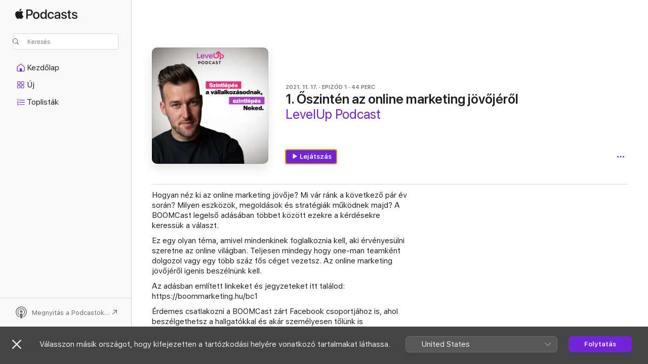

--- FILE ---
content_type: application/javascript
request_url: https://podcasts.apple.com/assets/translations~009f474c60.js
body_size: 11219
content:
const e="OK",s={"ASE.Web.Podcasts.Page.Show.Ratings.Count.one":"@@count@@ értékelés","ASE.Web.Podcasts.Native.MORE_ON_PROVIDER_TEMPLATE":"Továbbiak a következőtől: {provider}","ASE.Web.Podcasts.Native.SHOW_WITH_CATEGORY_SUBTITLE":"Műsor · {categoryName}","ASE.Web.Podcasts.SEO.Show.Description.WithHosts.two":"Hallgassa meg a(z) @@channelName@@ @@showName@@ podcastját @@host1@@ és @@host2@@ szereplésével az Apple Podcastsban.","ASE.Web.Podcasts.Native.SHOW_TITLE":"Műsor","ASE.Web.Podcasts.Playback.Progress.Minute.AXLabel":"@@minutes@@ perc van hátra","ASE.Web.Podcasts.SEO.Channel.Description.Social.ShowCount.one":"Csatorna · @@showCount@@ műsor","ASE.Web.Podcasts.TruncatedContent":"@@content@@…","ASE.Web.Podcasts.Native.EPISODES_COUNT_FORMAT.other":"{count} epizód","ASE.Web.Podcasts.SEO.Channel.ShowCount.other":"@@showCount@@ műsor","ASE.Web.Podcasts.Native.SUBSCRIBER_EARLY_ACCESS_BADGE":"Korai hozzáférés előfizetőknek","ASE.Web.Podcasts.Native.EPISODE_CAPTION_DOCUMENT":"Dokumentum","ASE.Web.Podcasts.Native.MY_SHOWS":"Saját műsorok","ASE.Web.Podcasts.SeasonFormat.Short":"@@seasonNumber@@. é.","ASE.Web.Podcasts.Eyebrow.Bonus.PubDate":"@@datePublished@@ · Bónusz","ASE.Web.Podcasts.NavigationItems.Home.Label":"Kezdőlap","ASE.Web.Podcasts.Native.SEARCH_TRANSCRIPTS_WHATS_NEW_CAPTION":"ÚJDONSÁGOK AZ APPLE PODCASTSBAN","ASE.Web.Podcasts.Native.TOAST_TAP_TO_RATE_TITLE":"Elküldve","ASE.Web.Podcasts.Cancel":"Mégsem","ASE.Web.Podcasts.Native.SUBSCRIBER_EDITION_CUSTOMIZED_BADGE":"{subscriptionName}-KIADÁS","ASE.Web.Podcasts.Native.CHANNEL_TITLE":"Csatorna","ASE.Web.Podcasts.Native.PLAY_ACTION_TRAILER":"Előzetes lejátszása","ASE.Web.Podcasts.Native.EPISODES":"Epizódok","ASE.Web.Podcasts.Native.SEARCH_RESULTS_SHOWS":"Műsorok","ASE.Web.Podcasts.Native.SEARCH_TRANSCRIPTS_WHATS_NEW_MESSAGE":"Gépeléssel megtalálhatja az audióban említett témaköröket vagy személyeket.","ASE.Web.Podcasts.Controls.PlaybackSpeed.Aria":"@@speedNumber@@ X","ASE.Web.Podcasts.SEO.Show.SeasonCount.other":"@@seasonCount@@ évad","ASE.Web.Podcasts.Native.SMART_PLAY_FIRST_EPISODE":"Első epizód","ASE.Web.Podcasts.Error.NotSupportedPlaybackOnBrowser.Web":"Nem érhető el a weben","ASE.Web.Podcasts.EpisodeSnippetTitleTopic":"Témakör","ASE.Web.Podcasts.Footer.PrivacyPolicy.Text":"Az Apple Podcasts webes lejátszó és az adatvédelem","ASE.Web.Podcasts.PlayerBar.AriaLabel":"Médiavezérlők","ASE.Web.Podcasts.EpisodeAndSeasonNumberFormat.Short":"@@seasonNumber@@. é., @@episodeNumber@@. e.","ASE.Web.Podcasts.Native.ALL_EPISODES_ACTION_TITLE_NUMBER":"Mind a(z) {numberOfEpisodes} epizód megtekintése","ASE.Web.Podcasts.Native.TAP_TO_RATE":"Értékelje koppintással:","ASE.Web.Podcasts.Library.Error.NoContent.Saved.Heading":"Nincsenek mentett epizódok","ASE.Web.Podcasts.Native.TRY_CHANNEL_FREE":"Ingyenes próba: @@channelName@@","ASE.Web.Podcasts.Native.SUBSCRIBE_IOS_MACOS":"Előfizetés a legújabb macOS- vagy iOS-verzióval","ASE.Web.Podcasts.EpisodeSnippetTitleTranscript":"Átirat","ASE.Web.Podcasts.Native.WRITE_A_REVIEW":"Vélemény írása","ASE.Web.Podcasts.Native.TITLE_TOP_CHARTS":"Toplisták","ASE.Web.Podcasts.Native.CREATOR":"Létrehozó","ASE.Web.Podcasts.Native.BADGE_RATING_CAPTION_SHORT_TEMPLATE":"{count} értékelés","ASE.Web.Podcasts.Resume":"Folytatás","ASE.Web.Podcasts.SEO.Channel.Description.Social.ShowCount":"Csatorna · @@showCount@@ műsor","ASE.Web.Podcasts.Native.CHANNELS_SHOW_COUNT_FORMAT_CAP.other":"{count} műsor","ASE.Web.Podcasts.ContextMenu.Remove.Follow.Show":"Műsor kikövetése","ASE.Web.Podcasts.MediaComponents.Controls.Expand":"Vezérlők kibontása","ASE.Web.Podcasts.SeasonTrailerFormat.Short":"@@seasonNumber@@. é. előzetes","ASE.Web.Podcasts.SEO.Apple.StoreName":"Apple Podcasts","ASE.Web.Podcasts.SEO.Show.Description.Social.EpisodeCount.UpdateFrequency":"@@genreName@@ podcast · @@episodeCount@@ epizód · @@updateFrequency@@","ASE.Web.Podcasts.ContextMenu.GoToShow":"Ugrás a műsorhoz","ASE.Web.Podcasts.MobileQueue.Empty":"Nincs következő lejátszás","ASE.Web.Podcasts.ContentA.Middot.ContentB":"@@contentA@@ · @@contentB@@","ASE.Web.Podcasts.Native.SHOW_FOLLOWED":"Követve","ASE.Web.Podcasts.SEO.Show.Description.Social.SeasonCount":"@@genreName@@ podcast · @@seasonCount@@ évad","ASE.Web.Podcasts.SEO.TopCharts.ChartType.Charts":"Toplisták","ASE.Web.Podcasts.Native.TITLE_CHANNELS":"Csatornák","ASE.Web.Podcasts.NavigationItems.Search.Label":"Keresés","ASE.Web.Podcasts.Native.SHARED_WITH_YOU_TITLE":"Megosztva Önnel","ASE.Web.Podcasts.Native.SUBSCRIBER_ONLY_BADGE":"Csak előfizetőknek","ASE.Web.Podcasts.Native.EPISODES_COUNT_FORMAT.one":"{count} epizód","ASE.Web.Podcasts.Date.Today":"Ma","ASE.Web.Podcasts.NavigationItems.New.Label":"Új","ASE.Web.Podcasts.Error.ExplicitContent":"A tartalom lejátszásához lépjen a weben az Apple Podcasts > saját fiók > Beállítások menüponthoz. A Szülői felügyelet alatt kapcsolja ki a Tartalomkorlátozásokat.","ASE.Web.Podcasts.Library.Error.NoContent.Show.Heading":"Műsorok hozzáadása a saját könyvtárhoz","ASE.Web.Podcasts.Native.AVAILABLE_WITHOUT_SUBSCRIPTION":"Elérhető előfizetés nélkül","ASE.Web.Podcasts.Playback.Progress.Percentage.Completed.AXLabel":"@@percentage@@% kész","ASE.Web.Podcasts.InApp.Modal.SignIn.Inline.Header":"Bejelentkezés vagy regisztráció","ASE.Web.Podcasts.Native.UP_NEXT":"Következő","ASE.Web.Podcasts.Native.RATING_TITLE":"Minősítés","ASE.Web.Podcasts.InApp.Modal.SignIn.Header":"Maradjon naprakész a műsorokkal","ASE.Web.Podcasts.Fallback.Hero.Shelf.Heading":"Kiemelt","ASE.Web.Podcasts.Native.ABOUT_TITLE":"Névjegy","ASE.Web.Podcasts.SEO.Browse.Title.Social":"Apple Podcasts webes lejátszó","ASE.Web.Podcasts.Native.SHOWS_YOU_MIGHT_LIKE":"Ezeket a műsorokat is kedvelheti","ASE.Web.Podcasts.SEO.Show.EpisodeCount.one":"1 epizód","ASE.Web.Podcasts.Library.Error.NoContent.LatestEpisodes.Heading":"Nincsenek legújabb epizódok","ASE.Web.Podcasts.Native.CHANNEL_FOLLOWED_SHOW_COUNT_FORMAT.one":"{count} követett műsor","ASE.Web.Podcasts.Search.NoResults.TryAgain":"Próbálkozzon új kereséssel.","ASE.Web.Podcasts.Native.EPISODES_YOU_MIGHT_LIKE":"Ezeket az epizódokat is kedvelheti","ASE.Web.Podcasts.Native.PLAY_ACTION_FREE_EPISODE":"Ingyenes epizód","ASE.Web.Podcasts.Native.NEW_SHOWS":"Új műsorok","ASE.Web.Podcasts.Native.SEARCH_TRANSCRIPTS_WHATS_NEW_TITLE":"Keresés az audióban","ASE.Web.Podcasts.Controls.PlaybackSpeed.Speed":"@@speedNumber@@x","ASE.Web.Podcasts.Offer.Carrier.Connecting":"Kapcsolódás…","ASE.Web.Podcasts.ContextMenu.Episode.Played":"Megjelölés lejátszottként","ASE.Web.Podcasts.Native.ALL_EPISODES_ACTION_TITLE":"Összes epizód megtekintése","ASE.Web.Podcasts.Native.TRAILERS_COUNT_FORMAT.one":"{count} előzetes","ASE.Web.Podcasts.Native.TRAILERS_COUNT_FORMAT.other":"{count} előzetes","ASE.Web.Podcasts.SEO.Channel.Description.Social.Tagline":"@@tagline@@ · Csatorna","ASE.Web.Podcasts.SEO.Search.Title.Social":"Keresés az Apple Podcasts tartalmai között","ASE.Web.Podcasts.Eyebrow.SeasonEpisode.Long":"@@seasonNumber@@. évad, @@episodeNumber@@. epizód","ASE.Web.Podcasts.SEO.Search.Description.many":"@@categoryCount@@ különböző podcastkategóriát és -műfajt böngészhet és hallgathat, beleértve többek között a következőket: @@category1@@, @@category2@@, @@category3@@. Rákereshet a következő nagy kedvencére.","ASE.Web.Podcasts.Native.TOP_SHOWS":"Legnépszerűbb műsorok","ASE.Web.Podcasts.Native.PRODUCT_SECTION_REVIEWS":"Értékelések és vélemények","ASE.Web.Podcasts.Library.RecentlyUpdatedShows":"Nemrég frissített","ASE.Web.Podcasts.Native.CHANNELS_SHOW_COUNT_FORMAT_CAP.one":"{count} műsor","ASE.Web.Podcasts.Native.ALL_INCLUDED_SHOWS":"Összes tartalmazott műsor megtekintése","ASE.Web.Podcasts.Native.PREMIUM_SHOWS":"Prémium műsorok","ASE.Web.Podcasts.Native.SHARE_SHEET_PRODUCT_TITLE_FORMAT":"{title} (fejlesztő: {developer})","ASE.Web.Podcasts.Native.TOAST_TAP_TO_RATE_DESCRIPTION":"Köszönjük a visszajelzését.","ASE.Web.Podcasts.SEO.Show.Description.Social.UpdateFrequency":"@@genreName@@ podcast · @@updateFrequency@@","ASE.Web.Podcasts.SEO.Common.Description.Social":"Több millió podcastot hallgathat mindenféle témában.","ASE.Web.Podcasts.ContextMenu.Follow.Show":"Műsor követése","ASE.Web.Podcasts.SEO.Show.Description.WithHosts.none":"Hallgassa meg a(z) @@channelName@@ @@showName@@ podcastját az Apple Podcastsban.","ASE.Web.Podcasts.Native.SUBSCRIBE_BUTTON_TITLE":"Előfizetés","ASE.Web.Podcasts.Native.AVAILABLE_EPISODES":"Elérhető epizódok","ASE.Web.Podcasts.Playback.Progress.Second.AXLabel":"@@seconds@@ másodperc van hátra","ASE.Web.Podcasts.SEO.Channel.Description.Social":"Csatorna","ASE.Web.Podcasts.Eyebrow.Season.Long.Bonus":"@@seasonNumber@@. évad – bónusz","ASE.Web.Podcasts.InApp.Modal.SignIn.AfterEpisode.Header":"Maradjon naprakész a műsorral kapcsolatban","ASE.Web.Podcasts.Playback.Progress.Hour.AXLabel":"@@hours@@ óra van hátra","ASE.Web.Podcasts.SEO.Show.Description.Social.EpisodeCount.one":"@@genreName@@ podcast · @@episodeCount@@ epizód","ASE.Web.Podcasts.EpisodeSnippetTitleHost":"Műsorvezető","ASE.Web.Podcasts.Native.AGE_RATING":"Korhatár","ASE.Web.Podcasts.Library.Error.NoContent.Show.Text":"Nagy hatású új történeteket ismerhet meg, vagy kereshet a kedvencei között. Itt jelennek meg a követett műsorai.","ASE.Web.Podcasts.Native.SHOWS_WITH_SUBSCRIPTION_BENEFITS":"Műsorok az előfizetéssel járó előnyökkel","ASE.Web.Podcasts.SEO.Show.Description.Social":"@@genreName@@ podcast","ASE.Web.Podcasts.Eyebrow.Episode.Long":"@@episodeNumber@@. epizód","ASE.Web.Podcasts.EpisodeSnippetTitleGuest":"Vendég","ASE.Web.Podcasts.Eyebrow.Trailer":"Előzetes","ASE.Web.Podcasts.Native.DESCRIPTION":"Leírás","ASE.Web.Podcasts.Library.RecentlyUpdated":"Nemrég frissített","ASE.Web.Podcasts.Native.ACTION_SEE_ALL":"Összes","ASE.Web.Podcasts.SEO.TopCategoryCharts.Description.Social.Storefront":"A(z) @@storefrontName@@ legnépszerűbb @@genre@@ @@categoryType@@ tartalmai","ASE.Web.Podcasts.Native.SHOWS_YOU_MIGHT_LIKE_SUBTITLE":"A hallgatott tartalmak alapján.","ASE.Web.Podcasts.Native.SMART_PLAY_BUTTON_TITLE_PLAY":"Lejátszás","ASE.Web.Podcasts.Native.VIEW_CHANNEL":"Megtekintés","ASE.Web.Podcasts.Eyebrow.Season.Short":"@@seasonNumber@@. év.","ASE.Web.Podcasts.Channel.Header.Cta.Text":"@@appName@@-előfizetés","ASE.Web.Podcasts.Native.PLAY_ACTION_PLAY_ELLIPSIS":"Lejátszás…","ASE.Web.Podcasts.Native.PROVIDER":"Alkotó","ASE.Web.Podcasts.NavigationItems.TopCharts.Label":"Toplisták","ASE.Web.Podcasts.SEO.Channel.ShowCount.one":"1 műsor","ASE.Web.Podcasts.Footer.PrivacyPolicy.URL":"https://www.apple.com/legal/privacy/data/hu/apple-podcasts-web","ASE.Web.Podcasts.Native.SEASON_TITLE":"Évad","ASE.Web.Podcasts.Library.Channels":"Csatornák","ASE.Web.Podcasts.Duration.TimeLeft":"@@time@@ van hátra","ASE.Web.Podcasts.Eyebrow.SeasonEpisode.Short":"@@seasonNumber@@. év., @@episodeNumber@@. ep.","ASE.Web.Podcasts.SEO.Genre.Title":"@@genreName@@ podcastok – Apple Podcasts","ASE.Web.Podcasts.EpAndSeasonNumberFormat":"@@seasonNumber@@. évad, @@episodeNumber@@. epizód","ASE.Web.Podcasts.Native.LISTEN_NOW":"Hallgatás megkezdése","ASE.Web.Podcasts.SEO.Show.Description.Social.UpdateFrequency.ShowDescription":"@@genreName@@ podcast · @@updateFrequency@@ · @@showDescription@@","ASE.Web.Podcasts.Native.PLAY_ACTION_PLAY":"Lejátszás","ASE.Web.Podcasts.SEO.TopCharts.ChartType.Episodes":"Epizódok","ASE.Web.Podcasts.Native.CHANNEL_FOLLOWED_SHOW_COUNT_FORMAT.other":"{count} követett műsor","ASE.Web.Podcasts.Native.TITLE_ALL_CATEGORIES":"Minden kategória","ASE.Web.Podcasts.Native.RECENTLY_PLAYED_EPISODES":"Nemrég játszott","ASE.Web.Podcasts.Duration.Minute.Short":"@@minutes@@ perc","ASE.Web.Podcasts.SEO.Genre.Description":"Fedezzen fel @@genreName@@ műfajú podcastokat az Apple Podcastsban. Hallgassa meg többek között a következőket: @@show1@@, @@show2@@, @@show3@@ és @@show4@@.","ASE.Web.Podcasts.Native.PLAY_ACTION_LATEST_EPISODE":"Legújabb epizód","ASE.Web.Podcasts.SEO.Episode.Title":"@@episodeName@@ – @@showName@@ – Apple Podcasts","ASE.Web.Podcasts.SEO.Show.Description.WithHosts.other":"Hallgassa meg a(z) @@channelName@@ @@showName@@ podcastját @@host1@@, @@host2@@, @@host3@@ és mások szereplésével az Apple Podcastsban.","ASE.Web.Podcasts.Eyebrow.Bonus":"Bónusz","ASE.Web.Podcasts.Native.AVAILABLE_WITH_SUBSCRIPTION":"Elérhető előfizetéssel","ASE.Web.Podcasts.Native.PLAY_WITH_FREE_TRIAL":"Lejátszás (ingyenes próbaidőszak)","ASE.Web.Podcasts.SEO.Show.SeasonCount.one":"1 évad","ASE.Web.Podcasts.Native.WITH_SUBSCRIPTION_BENEFITS":"Az előfizetéssel járó előnyökkel","ASE.Web.Podcasts.Native.YOU_MIGHT_ALSO_LIKE":"Ezeket is kedvelheti","ASE.Web.Podcasts.SEO.Common.Title":"@@name@@ - Apple Podcasts","ASE.Web.Podcasts.Library.Shows":"Műsorok","ASE.Web.Podcasts.Native.PUBLISHED_TITLE":"Közzétéve","ASE.Web.Podcasts.Eyebrow.Episode.Long.Trailer":"@@episodeNumber@@. epizód előzetese","ASE.Web.Podcasts.Pause":"Szünet","ASE.Web.Podcasts.Eyebrow.Season.Short.Trailer":"@@seasonNumber@@. évad előzetese","ASE.Web.Podcasts.SEO.Show.EpisodeCount.other":"@@episodeCount@@ epizód","ASE.Web.Podcasts.Native.CHANNEL_WEBSITE":"Webhely","ASE.Web.Podcasts.NativeCTA.CTA.Text":"Megnyitás a Podcastokban","ASE.Web.Podcasts.Page.Show.Ratings.Count.other":"@@count@@ értékelés","ASE.Web.Podcasts.Native.SHOW_WEBSITE":"Műsor webhelye","ASE.Web.Podcasts.Library.Error.NoContent.Show.Link.Text":"Böngészés az Apple Podcastsban","ASE.Web.Podcasts.Native.SEASON_FORMAT.SHORT":"Előzetes","ASE.Web.Podcasts.Native.SUBSCRIPTION_SHOWS":"Prémium műsorok","ASE.Web.Podcasts.OK":"OK","ASE.Web.Podcasts.SEO.Editorial.Description.Social":"Meghallgathatja a szerkesztőink által ajánlott legfrissebb tartalmakat.","ASE.Web.Podcasts.Native.EPISODE_FILTER_TITLE_ALL_EPISODES":"Minden epizód","ASE.Web.Podcasts.Native.RECENT_EPISODES":"Legutóbbi epizódok","ASE.Web.Podcasts.Native.SEASONS_TITLE":"Évadok","ASE.Web.Podcasts.SEO.Episode.Title.Social.Timestamp":"(@@timestamp@@) @@episodeName@@","ASE.Web.Podcasts.Eyebrow.Season.Long":"@@seasonNumber@@. évad","ASE.Web.Podcasts.Eyebrow.Trailer.PubDate":"@@datePublished@@ · Előzetes","ASE.Web.Podcasts.SEO.Channel.Description.Social.Tagline.ShowCount.one":"@@tagline@@ · csatorna · @@showCount@@ műsor","ASE.Web.Podcasts.Playback.Progress.HourMinute.AXLabel":"@@hours@@ óra @@minutes@@ perc van hátra","ASE.Web.Podcasts.Date.TimeAgo.JustNow":"Épp most","ASE.Web.Podcasts.MenuIcon.Open.AriaLabel":"Navigáció megnyitása","ASE.Web.Podcasts.Native.BADGE_NOT_ENOUGH_RATINGS_CAPTION":"Nincs elég értékelés","ASE.Web.Podcasts.Native.TITLE_CATALOG":"Böngészés","ASE.Web.Podcasts.Eyebrow.Episode.Short.Bonus":"@@episodeNumber@@. ep. – bónusz","ASE.Web.Podcasts.Native.EPISODES_YOU_MIGHT_LIKE_SUBTITLE":"A hallgatott tartalmak alapján.","ASE.Web.Podcasts.SEO.Search.Title":"Keresés – Apple Podcasts","ASE.Web.Podcasts.Native.HOME":"Kezdőlap","ASE.Web.Podcasts.Native.TRY_FREE_SHORT":"Ingyenes kipróbálás","ASE.Web.Podcasts.Native.SEARCH_RESULTS_EPISODES":"Epizódok","ASE.Web.Podcasts.SEO.Show.Description.Social.EpisodeCount":"@@genreName@@ podcast · @@episodeCount@@ epizód","ASE.Web.Podcasts.InApp.Modal.SignIn.Explicit.Message":"A szókimondó epizódok meghallgatásához jelentkezzen be.","ASE.Web.Podcasts.NavigationItems.ListenNow.Label":"Hallgasd meg most","ASE.Web.Podcasts.Follow":"Követés","ASE.Web.Podcasts.InApp.Modal.SignIn.Message":"Elmentheti, ahol abbahagyta, követheti a műsorokat, és megnézheti a legújabb epizódokat – mindezt ingyen.","ASE.Web.Podcasts.Native.LENGTH_TITLE":"Hossz","ASE.Web.Podcasts.Page.Rating.AXLabel":"@@stars@@/5, @@num@@ értékelés","ASE.Web.Podcasts.Native.PLAY":"Lejátszás","ASE.Web.Podcasts.SEO.Show.Description.Social.EpisodeCount.UpdateFrequency.one":"@@genreName@@ podcast · @@episodeCount@@ epizód · @@updateFrequency@@","ASE.Web.Podcasts.Duration.Hour":"@@hours@@ óra","ASE.Web.Podcasts.Duration.HourMinute":"@@hours@@ ó @@minutes@@ p","ASE.Web.Podcasts.Library.LatestEpisodes":"Legújabb epizódok","ASE.Web.Podcasts.SEO.DefaultTitle":"Apple Podcasts","ASE.Web.Podcasts.Native.CHANNELS_YOU_MIGHT_LIKE_SUBTITLE":"Már elérhető az Apple Podcastsban.","ASE.Web.Podcasts.Error.NotSupportedPlaybackOnBrowser.OpenInPodcasts":"Meghallgathatja a Podcastok appban.","ASE.Web.Podcasts.Logo.AriaLabel":"Apple Podcasts","ASE.Web.Podcasts.SEO.Multiroom.ListenWith.Title":"@@title@@ – Apple Podcasts","ASE.Web.Podcasts.Native.INFORMATION_TITLE":"Információ","ASE.Web.Podcasts.Eyebrow.SeasonEpisode.Long.Bonus":"@@seasonNumber@@. évad, @@episodeNumber@@. epizód – bónusz","ASE.Web.Podcasts.Native.TITLE_SUBSCRIPTION":"Előfizetés","ASE.Web.Podcasts.Native.FREQUENCY_TITLE":"Gyakoriság","ASE.Web.Podcasts.Controls.PlaybackSpeed.Decrease":"Lassabban","ASE.Web.Podcasts.SEO.Channel.Title":"@@channelName@@ – csatorna – Apple Podcasts","ASE.Web.Podcasts.Native.TITLE_CATEGORIES":"Kategóriák","ASE.Web.Podcasts.Controls.PlaybackSpeed.Increase":"Gyorsabban","ASE.Web.Podcasts.Native.CATEGORY_TITLE":"Kategória","ASE.Web.Podcasts.SEO.Multiroom.ListenWith.Description":"Böngéssze és hallgassa @@title@@ kedvenc podcastjait, vezetett podcastjait és podcastszerepléseit egy helyen – az Apple Podcastsban.","ASE.Web.Podcasts.Native.BADGE_RATING_CAPTION_LONG_TEMPLATE":"{rating} ({count} értékelés)","ASE.Web.Podcasts.SEO.Multiroom.General.Description":"Fedezzen fel és hallgasson meg @@title@@ témájú podcastokat az Apple Podcastsban. @@description@@","ASE.Web.Podcasts.SEO.Show.Description.Social.ShowDescription":"@@genreName@@ podcast · @@showDescription@@","ASE.Web.Podcasts.Native.CLICK_TO_RATE":"Kattintson ide az értékeléshez:","ASE.Web.Podcasts.Native.PLAY_ACTION_FIRST_EPISODE":"Első epizód","ASE.Web.Podcasts.SEO.Episode.Description.Social":"Podcastepizód · @@showName@@ · @@eyebrow@@ · @@duration@@","ASE.Web.Podcasts.Eyebrow.SeasonEpisode.Short.Trailer":"@@seasonNumber@@. évad @@episodeNumber@@. epizódjának előzetese","ASE.Web.Podcasts.Native.RATING_CLEAN":"Tiszta","ASE.Web.Podcasts.Library.Error.NoContent.LatestEpisodes.Text":"Az Ön által követett műsorok legújabb epizódjai itt fognak megjelenni.","ASE.Web.Podcasts.Native.SUBSCRIBER_EDITION_BADGE":"ELŐFIZETŐI KIADÁS","ASE.Web.Podcasts.Unsave.Episode":"Epizód mentésének visszavonása","ASE.Web.Podcasts.Native.PRODUCT_SECTION_HOSTS_AND_GUESTS":"Műsorvezetők és vendégek","ASE.Web.Podcasts.MenuIcon.Close.AriaLabel":"Navigáció bezárása","ASE.Web.Podcasts.FullScreenPlayer.AriaLabel":"Teljes képernyős lejátszó megnyitása","ASE.Web.Podcasts.Library.Saved":"Mentett","ASE.Web.Podcasts.Footer.GetHelp.URL":"https://getsupport.apple.com/?caller=webpodcasts","ASE.Web.Podcasts.Eyebrow.Season.Long.Trailer":"@@seasonNumber@@. évad előzetese","ASE.Web.Podcasts.Eyebrow.SeasonEpisode.Short.Bonus":"@@seasonNumber@@. év., @@episodeNumber@@. ep. – bónusz","ASE.Web.Podcasts.Eyebrow.Season.Short.Bonus":"@@seasonNumber@@. év. – bónusz","ASE.Web.Podcasts.Native.EPISODE_NOTES.empty":"Nincsenek megjeleníthető epizódismertetők.","ASE.Web.Podcasts.Eyebrow.Episode.Short.Trailer":"@@episodeNumber@@. epizód előzetese","ASE.Web.Podcasts.SEO.Common.Title.Social":"@@name@@ az Apple Podcastsban","ASE.Web.Podcasts.Native.CHANNEL_SUBTITLE":"Csatorna","ASE.Web.Podcasts.Native.TITLE_FEATURED":"Kiemeltek","ASE.Web.Podcasts.Eyebrow.Episode.Long.Bonus":"@@episodeNumber@@. epizód – bónusz","ASE.Web.Podcasts.InApp.Modal.SignIn.Action":"Bejelentkezés","ASE.Web.Podcasts.Native.RATING_EXPLICIT":"Szókimondó","ASE.Web.Podcasts.SEO.TopCategoryCharts.Description.Social":"A legnépszerűbb @@genre@@ @@categoryType@@","ASE.Web.Podcasts.Controls.PlaybackSpeed.Button.Aria":"@@speedNumber@@× lejátszási sebesség","ASE.Web.Podcasts.SEO.Multiroom.General.Title":"@@title@@ – Apple Podcasts","ASE.Web.Podcasts.Duration.Minute":"@@minutes@@ perc","ASE.Web.Podcasts.Native.CONACT_SELLER_NAME":"Kapcsolatfelvétel: {sellerName}","ASE.Web.Podcasts.Native.EPISODE_WITH_SHOW_NAME":"Epizód · {showName}","ASE.Web.Podcasts.ContextMenu.Episode.Unplayed":"Megjelölés nem lejátszottként","ASE.Web.Podcasts.Native.COPYRIGHT_TITLE":"Szerzői jog","ASE.Web.Podcasts.Page.Show.Header.Rating":"@@stars@@ (@@num@@)","ASE.Web.Podcasts.SEO.Show.Title":"@@showName@@ – podcast – Apple Podcasts","ASE.Web.Podcasts.Eyebrow.Episode.Short":"@@episodeNumber@@. ep.","ASE.Web.Podcasts.InApp.Modal.SignIn.AfterEpisode.Message":"Bejelentkezhet vagy regisztrálhat a műsorok követéséhez, az epizódok mentéséhez és az újdonságokról való értesüléshez.","ASE.Web.Podcasts.Native.TOP_SUBSCRIPTION_EPISODES":"Legnépszerűbb {subscriptionName} epizódok","ASE.Web.Podcasts.Native.YEARS_ACTIVE_TITLE":"Aktív évek","ASE.Web.Podcasts.SEO.TopCategoryCarts.Title.Social":"Az Apple Podcasts legnépszerűbb @@genre@@ @@categoryType@@ tartalmai","ASE.Web.Podcasts.Native.BADGE_CHART_POSITION_TEMPLATE":"{chartPosition}.","ASE.Web.Podcasts.Error.EmptyLibraryState":"Nincsenek elemek a könyvtárban.","ASE.Web.Podcasts.SEO.Show.Description.WithHosts.three":"Hallgassa meg a(z) @@channelName@@ @@showName@@ podcastját @@host1@@, @@host2@@ és @@host3@@ szereplésével az Apple Podcastsban.","ASE.Web.Podcasts.SEO.Category.Description.Social":"Böngészhet a szerkesztők válogatásai, a legnépszerűbb műsorok és egyéb tartalmak között.","ASE.Web.Podcasts.SEO.Browse.Storefront.Title":"Apple Podcasts (@@storefront@@) – webes lejátszó","ASE.Web.Podcasts.Native.TOP_EPISODES":"Legnépszerűbb epizódok","ASE.Web.Podcasts.Error.NotSupportedPlaybackOnBrowser.OpenInApplePodcasts":"Meghallgathatja az Apple Podcastok appban.","ASE.Web.Podcasts.SEO.Browse.Description":"Böngésszen kedvenc podcastjai, műfajai és műsorvezetői között az Apple Podcastsban. Bármilyen Apple eszközön letöltheti és hallgathatja, vagy online is streamelheti.","ASE.Web.Podcasts.Error.PleaseLogin":"Jelentkezzen be az Apple Podcasts használatához.","ASE.Web.Podcasts.SEO.Browse.Title":"Apple Podcasts – webes lejátszó","ASE.Web.Podcasts.Explicit":"Szókimondó","ASE.Web.Podcasts.Search.NoResults.PageHeader":"Nincs találat","ASE.Web.Podcasts.Native.EPISODE_TITLE":"Epizód","ASE.Web.Podcasts.Native.PREMIUM":"Prémium","ASE.Web.Podcasts.Duration.HourMinute.Long":"@@hours@@ óra @@minutes@@ perc","ASE.Web.Podcasts.Native.TRY_SUBSCRIPTION_FREE":"Ingyenes próba: {subscriptionName}","ASE.Web.Podcasts.Native.PODCAST_SEASONS_COUNT_FORMAT":"%#@seasons_count@","ASE.Web.Podcasts.Page.Show.Rating.Total":"/5","ASE.Web.Podcasts.Native.SEASON_UNKNOWN_EPISODES":"Ismeretlen évad","ASE.Web.Podcasts.Page.Show.Header.Updated":"@@frequency@@","ASE.Web.Podcasts.Save.Episode":"Epizód mentése","ASE.Web.Podcasts.SEO.Show.Description.Social.SeasonCount.UpdateFrequency":"@@genreName@@ podcast · @@seasonCount@@ évad · @@updateFrequency@@","ASE.Web.Podcasts.Native.LISTEN_NOW_TOP_SHOWS_FROM":"Legnépszerűbb műsorok innen: {channelName}","ASE.Web.Podcasts.SEO.Channel.Description.Social.Tagline.ShowCount":"@@tagline@@ · csatorna · @@showCount@@ műsor","ASE.Web.Podcasts.Eyebrow.SeasonEpisode.Long.Trailer":"@@seasonNumber@@. évad @@episodeNumber@@. epizódjának előzetese","ASE.Web.Podcasts.Native.FREE_EPISODES":"Ingyenes epizódok","ASE.Web.Podcasts.Native.JS_EPISODE_FILTER_SEE_ALL_SEASON_FORMAT":"Teljes {seasonNumber}. évad ({numberOfEpisodes}) megtekintése","ASE.Web.Podcasts.Duration.Hour.Short":"@@hours@@ óra","ASE.Web.Podcasts.Go.To.Settings":"Ugrás a Beállításokhoz","ASE.Web.Podcasts.Error.AnErrorOccurred":"Hiba lépett fel.","ASE.Web.Podcasts.SEO.Show.Description.WithHosts.one":"Hallgassa meg a(z) @@channelName@@ @@showName@@ podcastját @@host1@@ műsorvezetésével az Apple Podcastsban.","ASE.Web.Podcasts.Native.EPISODE_NOTES":"Epizódismertető","ASE.Web.Podcasts.Native.EPISODE_CAPTION_VIDEO":"Videó","ASE.Web.Podcasts.SEO.Multiroom.Alternate.Title":"@@title@@ podcastok – Apple Podcasts","ASE.Web.Podcasts.Library.Error.NoContent.Saved.Text":"Elmentheti azokat az epizódokat, amelyeket később szeretne meghallgatni, és azok itt fognak megjelenni.","ASE.Web.Podcasts.Duration.Second":"@@seconds@@ mp","ASE.Web.Podcasts.EpisodeFormat.Short":"@@episodeNumber@@. e.","iOS.Podcasts.EpisodeBonus":"@@episodeNumber@@. epizód, bónusz","iOS.Podcasts.EpisodeWebpage":"Epizód weboldala","iOS.Podcasts.SeasonBonusDocument":"@@seasonNumber@@. évad, bónusz dokumentum","Podcasts.NewShows":"Új műsorok","iOS.Podcasts.EpisodeNotes":"Epizódismertető","ASE.Web.Podcasts.Shared.ContentA.Comma.ContentB":"@@contentA@@, @@contentB@@","iOS.Podcasts.Get.Show":"@@title@@-előfizetés","iOS.Podcasts.FeaturedProviders":"Kiemelt szolgáltatók","iOS.Podcasts.ShowDisclaimer.FreeTrial.few":"@@trialDuration@@ ingyen, majd @@priceMonthly@@/hónap","iOS.Podcasts.EpisodeAndSeasonBonusDocument":"@@seasonNumber@@. évad, @@episodeNumber@@. epizód, bónusz dokumentum","Podcasts.Category":"Kategória","ASE.Web.Podcasts.SEO.TopCharts.Title":"Podcast toplisták – Apple Podcasts","Podcasts.Copyright":"Szerzői jog","Podcasts.EpisodeWithShowName.Format":"Epizód · @@showName@@","Podcasts.MediaKind.Document":"Dokumentum","iOS.Podcasts.ShowDisclaimer.Annual.FreeTrial.many":"A próbaidőszakot követően @@priceMonthly@@/hó vagy @@priceYearly@@/év","Podcasts.Follow":"Követés","ASE.Web.Podcasts.SEO.TopCharts.ChartType.Shows":"Műsorok","Podcasts.AvailableWithoutSubscription":"Előfizetés nélkül elérhető","iOS.Podcasts.SeasonBonus":"@@seasonNumber@@. évad, bónusz","ASE.Web.Podcasts.Shared.ContextualSharing.CopyEmbedCode.SuccessMessage":"Beágyazási kód átmásolva","iOS.Podcasts.Duration.Week.many":"@@count@@ hét","iOS.Podcasts.ShowDisclaimer.Annual.FreeTrial.few":"A próbaidőszakot követően @@priceMonthly@@/hó vagy @@priceYearly@@/év","Podcasts.Menu.MarkAsUnplayed":"Megjelölés nem lejátszottként","Podcasts.ShowsIncludedInYourSubscription":"Az előfizetésében foglalt műsorok","iOS.Podcasts.Duration.Year.Cap.few":"@@count@@ év","Podcasts.EpisodeCaption.Document":"Dokumentum","Podcasts.Menu.MarkAsPlayed":"Megjelölés lejátszottként","Podcasts.Subscription":"Előfizetés","iOS.Podcasts.Annual.MonthlyPrice":"@@price@@/hónap","iOS.Podcasts.EpisodeAndSeasonBonus":"@@seasonNumber@@. évad, @@episodeNumber@@. epizód, bónusz","Podcasts.Creator":"Létrehozó","Podcasts.Rating":"Besorolás","ASE.Web.Podcasts.SEO.TopCharts.Description":"Böngésszen a legnépszerűbb podcastok között az Apple Podcastsban. Hallgassa meg a következőkhöz hasonló műsorokat: @@show1@@, @@show2@@, @@show3@@ és @@show4@@.","iOS.Podcasts.Duration.Week.Cap.many":"@@count@@ hét","iOS.Podcasts.Banner.MonthlyAnnual.FreeTrialDuration":"Akár @@trialDuration@@ ingyen, majd @@priceMonthly@@/hó vagy @@priceYearly@@/év","Podcasts.DSA.DUNSNumber":"DUNS-szám","Podcasts.Menu.PlayLast":"Utolsó lejátszása","iOS.Podcasts.Duration.Week.Cap.one":"1 hét","Podcasts.MediaKind.Video":"Videó","ASE.Web.Podcasts.Subscriber.Early.Access.Customized_Badge":"@@subscriptionName@@, korai hozzáférés","ASE.Web.Podcasts.Shared.AX.Close":"Bezárás","iOS.Podcasts.Duration.Year.Cap":"Év","iOS.Podcasts.Duration.Week.Cap":"Hét","Podcasts.Information":"Információ","ASE.Web.Podcasts.SeparatorChar":"•","iOS.Podcasts.Duration.Year.few":"@@count@@ év","iOS.Podcasts.Duration.Day.one":"1 nap","Podcasts.Library.Channels":"Csatornák","ASE.Web.Podcasts.SEO.TopCharts.Genre.TitleHeader":"Legnépszerűbb podcastok @@genreName@@ műfajban","iOS.Podcasts.Annual.WeeklyTrial":"@@trialDuration@@ ingyen","ASE.Web.Podcasts.VO.RadioPlayLabel":"@@content@@ lejátszása","ASE.Web.Podcasts.Shared.Footer.CookiePolicy.URL":"https://www.apple.com/legal/privacy/hu/cookies/","iOS.Podcasts.Savings.Percentage":"@@Savings@@% MEGTAKARÍTÁS","iOS.Podcasts.Duration.Week.Cap.One":"Hét","ASE.Web.Podcasts.Shared.ContextualSharing.CopyLink.SuccessMessage":"Hivatkozás átmásolva","iOS.Podcasts.Duration.Year.many":"@@count@@ év","iOS.Podcasts.FreeTrial.Short.CTA":"Próba ingyen","ASE.Web.Podcasts.Shared.ContextualMenu.AddToQueue":"Hozzáadás a lejátszási sorhoz","iOS.Podcasts.EpisodeAndSeasonNumberFormat":"@@seasonNumber@@. évad, @@episodeNumber@@. epizód","Podcasts.PlayButton.LatestEpisode":"Legújabb epizód","ASE.Web.Podcasts.Shared.Footer.GetHelp.Text":"Támogatás","iOS.Podcasts.EpisodeTrailer":"@@episodeNumber@@. epizód, előzetes","ASE.Web.Podcasts.SEO.TopEpisodeCharts.Title.Social":"Apple Podcasts – Legnépszerűbb epizódok","Podcasts.DSA.Address":"Cím","Podcasts.SeeAllEpisodes.Format":"Összes (@@numberOfEpisodes@@)","ASE.Web.Podcasts.WEB.ERROR.AuthorizationFailure":"A hitelesítés sikertelen","Podcasts.EpisodeSnippet.Title.Topic":"Téma","iOS.Podcasts.PlayFreeTrial":"Lejátszás ingyenes próbaidőszakkal","ASE.Web.Podcasts.Shared.Footer.CookiePolicy.Text":"Sütifigyelmeztetés","iOS.Podcasts.SeasonBonusVideo":"@@seasonNumber@@. évad, bónusz videó","Podcasts.Menu.SaveEpisode":"Epizód mentése","iOS.Podcasts.Duration.Week":"hét","Podcasts.DSA.Podcast.NotTraderInfo":"A szolgáltató – @@providerName@@ – nem azonosította magát a podcast kereskedőjeként. Ha Ön az Európai Gazdasági Térségben élő fogyasztó, a fogyasztói jogait nem érvényesítheti az Ön és a szolgáltató között létrejött megállapodások keretében.","iOS.Podcasts.Duration.Week.Cap.two":"2 hét","Podcasts.EpisodeSnippet.Title.Guest":"Vendég","iOS.Podcasts.Duration.Week.few":"@@count@@ hét","Podcasts.MediaKind.Audio":"Audió","Podcasts.SeasonLetterAndEpisodeLetter.Format":"@@seasonNumber@@. é., @@episodeNumber@@. e.","iOS.Podcasts.SeeMoreEpisodes":"További epizódok megtekintése","iOS.Podcasts.Entitlements.UpsellBanner.FallbackTitle":"Előfizetés szükséges","ASE.Web.Podcasts.Shared.ContextualMenu.Share":"Megosztás ","Podcasts.Channels":"Csatornák","ASE.Web.Podcasts.WEB.ERROR.ContentRestricted":"A tartalom korlátozott","Podcasts.DSA.Email":"E-mail-cím","iOS.Podcasts.Duration.Day.Cap.many":"@@count@@ nap","Podcasts.PlayButton.PlayTrailer":"Előzetes lejátszása","Podcasts.CustomSubscriberEdition.Format":"@@subscriptionName@@ kiadás","iOS.Podcasts.Duration.Week.one":"1 hét","Podcasts.Browse":"Böngészés","ASE.Web.Podcasts.WEB.ERROR.PleaseTryAgain":"Probléma lépett fel. Frissítse az oldalt, és próbálja újra.","ASE.Web.Podcasts.TopCharts.RankingLabel":"@@ranking@@. helyezett","ASE.Web.Podcasts.Page.Show.Ratings.Review.StarsAria.other":"@@count@@ csillag","iOS.Podcasts.Annual.WeeklyPrice":"@@price@@/hét","ASE.Web.Podcasts.Shared.Footer.PrivacyPolicy.Text":"Apple Podcasts és az adatvédelem","ASE.Web.Podcasts.Shared.Footer.Feedback.Text":"Visszajelzés","iOS.Podcasts.Banner.MonthlyAnnual.FreeTrialDuration.Short":"@@trialDuration@@ ingyen, majd @@priceMonthly@@/hó vagy @@priceYearly@@/év","ASE.Web.Podcasts.Shared.Footer.TermsOfUse.Text":"Internetszolgáltatási feltételek","Podcasts.MoreFromProvider.Format":"Továbbiak tőle: @@provider@@","Podcasts.MediaKind.External":"**Podcasts.MediaKind.External**","Podcasts.ChannelShows.Format":"@@count@@ műsor","iOS.Podcasts.ChannelWebsite":"Weboldal","ASE.Web.Podcasts.SEO.TopCharts.Shows.Description":"Az Apple Podcastok legnépszerűbb podcastműsorai között böngészhet a toplistákban. Hírek, komédia, politikai podcastműsorok és még sok más.","iOS.Podcasts.Duration.Week.two":"2 hét","iOS.Podcasts.Duration.Week.One":"hét","iOS.Podcasts.EpisodeDetailsActionTitle":"Részletek","Podcasts.Search":"Keresés","iOS.Podcasts.SeeWhatsIncluded":"Lássuk, mit tartalmaz","Podcasts.EpisodeCaption.Video":"Videó","iOS.Podcasts.Duration.Year":"év","Podcasts.Published":"Közzétéve","iOS.Podcasts.SeasonFormat":"@@seasonNumber@@. évad","Podcasts.SeeAllEpisodes":"Összes epizód megtekintése","iOS.Podcasts.FreeTrial.Subscription.CTA":"Ingyenes próba: @@SubName@@","iOS.Podcasts.Duration.Month.Cap.few":"@@count@@ hónap","Podcasts.Filter.AllEpisodes":"Összes epizód","ASE.Web.Podcasts.UpNext.Empty":"Nincsenek közelgő epizódok.","Podcasts.MyShows":"Saját műsorok","Podcasts.AllCategories":"Kategóriák","Podcasts.PlayButton.FirstEpisode":"Első epizód","iOS.Podcasts.BonusDocument":"Bónusz dokumentum","iOS.Podcasts.EpisodeFormat":"@@episodeNumber@@. epizód","ASE.Web.Podcasts.UpNext.Heading":"Következő lejátszás","Podcasts.CopyrightWithPrefix.Format":"Copyright: @@copyrightText@@","ASE.Web.Podcasts.Show.Played":"Lejátszott","ASE.Web.Podcasts.WEB.ERROR.ItemNotAvailableInCountry":"A tétel az Ön országában nem érhető el.","Podcasts.New":"Új","Podcasts.Episodes.Format.one":"@@count@@ epizód","Podcasts.ShowsWithSubscriptionBenefits":"Műsorok az előfizetéssel járó előnyökkel","iOS.Podcasts.Duration.Year.Cap.two":"2 év","Podcasts.PlayButton.PlayTrial":"Lejátszás (ingyenes próbaidőszak)","ASE.Web.Podcasts.Shared.Footer.Feedback.URL":"https://www.apple.com/feedback/apple-podcasts.html","iOS.Podcasts.ShowDisclaimer.NonTrial.many":"@@priceMonthly@@/hónap","Podcasts.Library.Shows":"Műsorok","Podcasts.SeasonAndEpisodeShort.Format":"@@seasonNumber@@. évad, @@episodeNumber@@. epizód","ASE.Web.Podcasts.SEO.TopShowCharts.Title.Social":"Apple Podcasts – Legnépszerűbb műsorok","Podcasts.PlayButton.Play":"Lejátszás","iOS.Podcasts.ShowDisclaimer.FreeTrial.two":"@@trialDuration@@ ingyen, majd @@priceMonthly@@/hónap","iOS.Podcasts.Duration.Year.Cap.One":"Év","Podcasts.Rating.Explicit":"Szókimondó","ASE.Web.Podcasts.Shared.ContextualMenu.PlayNext":"Lejátszás következőként","iOS.Podcasts.OfferTerms":"@@price@@/@@periodUnit@@","iOS.Podcasts.TryFree.Show":"Ingyenes próba: @@title@@","iOS.Podcasts.Duration.Year.Cap.many":"@@count@@ év","Podcasts.SeasonLetterTrailer.Format":"@@seasonNumber@@. é. előzetese","iOS.Podcasts.SeasonTrailerFormat":"@@seasonNumber@@. évad előzetes","MediaAPI.ClientFeature.Podcast.Provider":"Szolgáltató","ASE.Web.Podcasts.SEO.TopCharts.Genre.Title":"Legnépszerűbb podcastok @@genreName@@ műfajban – Apple Podcasts","Podcasts.Persons.Entity.Link":"@@entity@@ az Apple-ön","Podcasts.FreeEpisodes":"Ingyenes epizódok","Podcasts.About":"Névjegy","iOS.Podcasts.FreeTrialOfferTerms.Longer":"@@trialPeriod@@ @@trialPeriodUnit@@ időtartamon át ingyenes, majd @@price@@/@@periodUnit@@","iOS.Podcasts.Get":"LETÖLTÉS","ASE.Web.Podcasts.ContextMenu.ReportConcern":"Probléma jelentése","MediaAPI.ClientFeature.Podcast.LearnMoreAboutSearchResults":"Bővebben a keresési eredményekről","Podcasts.ShowWithCategoryName.Format":"Megjelenítés · @@categoryName@@","iOS.Podcasts.Duration.Year.Cap.one":"1 év","Podcasts.Featured":"Kiemeltek","Podcasts.LearnMore":"Bővebben","Podcasts.TopEpisodes":"Legnépszerűbb epizódok","iOS.Podcasts.Duration.Month.One":"hónap","iOS.Podcasts.EpisodeAndSeasonBonusVideo":"@@seasonNumber@@. évad, @@episodeNumber@@. epizód, bónusz videó","iOS.Podcasts.Annual.DailyTrial":"@@trialDuration@@ ingyen","iOS.Podcasts.TrailersHeader.one":"Előzetes","Podcasts.SubscriberEditionAvailable":"Elérhető előfizetői kiadás","iOS.Podcasts.Banner.MonthlyAnnual.FreeTrial.Short":"@@priceMonthly@@/hó v. @@priceYearly@@/év a próbaidő után","Podcasts.SeeAll":"Összes","iOS.Podcasts.Duration.Year.one":"1 év","iOS.Podcasts.Duration.Day.few":"@@count@@ nap","iOS.Podcasts.EpisodeBonusDocument":"@@episodeNumber@@. epizód, bónusz dokumentum","iOS.Podcasts.FreeTrial.Subscribe.CTA":"Előfizetés","ASE.Web.Podcasts.SEO.TopCharts.Episodes.Title":"Toplistás podcastepizódok – Apple Podcastok","Podcasts.DSA.Podcast.TraderInfo":"A szolgáltató – @@providerName@@ – a podcast kereskedőjeként azonosította magát, és megerősítette, hogy ez a termék vagy szolgáltatás megfelel az európai uniós jogszabályoknak.","Podcasts.ChannelShows.Format.one":"@@count@@ műsor","Podcasts.PlayButton.PlayEllipsis":"Lejátszás…","iOS.Podcasts.Duration.Day.many":"@@count@@ nap","macOS.Podcasts.ClickToRate":"Kattintson az értékeléshez:","iOS.Podcasts.Duration.Month.one":"1 hónap","iOS.Podcasts.Duration.Year.two":"2 év","Podcasts.FromThisEpisode":"Az epizód tartalmából","iOS.Podcasts.Duration.Year.One":"év","iOS.Podcasts.Duration.Day.Cap":"Nap","iOS.Podcasts.Bonus":"Bónusz","Podcasts.AvailableWithSubscription":"Előfizetéssel érhető el","ASE.Web.Podcasts.SEO.TopCharts.Title.Social":"Apple Podcasts, a legnépszerűbb @@chartType@@","Podcasts.EpisodeLetter.Format":"@@episodeNumber@@. e.","MediaAPI.ClientFeature.Podcast.TopCharts":"Toplisták","Podcasts.Library.Saved":"Mentett","Podcasts.Rating.Clean":"Tiszta","iOS.Podcasts.ShowDisclaimer.NonTrial.two":"@@priceMonthly@@/hónap","iOS.Podcasts.Duration.Week.Cap.few":"@@count@@ hét","Podcasts.EpisodeSnippet.Title.Host":"Műsorvezető","ASE.Web.Podcasts.Shared.RestrictedContent.NotAvailableInStorefront":"Ez az epizód nem játszható le a weben az országában vagy régiójában.","ASE.Web.Podcasts.WEB.ERROR.ItemNotAvailableInApplePodcasts":"A tétel nem érhető el","iOS.Podcasts.Duration.Month.Cap.many":"@@count@@ hónap","ASE.Web.Podcasts.SEO.TopCharts.Description.Social.Storefront":"A legnépszerűbb @@chartType@@, @@storefrontName@@","iOS.Podcasts.Duration.Month.two":"2 hónap","Podcasts.TapToRate":"Koppintson az értékeléshez:","ASE.Web.Podcasts.Separator.Comma":", ","Podcasts.Episode":"Epizód","iOS.Podcasts.Banner.MonthlyAnnual.FreeTrial":"@@priceMonthly@@/hó v. @@priceYearly@@/év a próbaidő után","iOS.Podcasts.Duration.Day.Cap.few":"@@count@@ nap","Podcasts.SeeAllSeason.Format":"A teljes @@seasonNumber@@. évad megtekintése (@@numberOfEpisodes@@ epizód)","ASE.Web.Podcasts.Shared.Footer.TermsOfUse.URL":"https://www.apple.com/legal/internet-services/","iOS.Podcasts.Duration.Month.many":"@@count@@ hónap","iOS.Podcasts.ShowDisclaimer.Annual.NonTrial.few":"@@priceMonthly@@/hónap vagy @@priceYearly@@/év","Podcasts.Episodes.Format":"@@count@@ epizód","Podcasts.PlayButton.FreeEpisode":"Ingyenes epizód","ASE.Web.Podcasts.SEO.TopCharts.Genre.Description":"Böngésszen a(z) @@genreName@@ műfaj legnépszerűbb podcastjai között az Apple Podcastsban. Hallgassa meg a következőkhöz hasonló műsorokat: @@show1@@, @@show2@@, @@show3@@ és @@show4@@.","Podcasts.Menu.UnsaveEpisode":"Epizód mentésének visszavonása","Podcasts.Contact":"Kapcsolat","ASE.Web.Podcasts.Shared.ContextualSharing.CopyEmbedCode.Label":"Beágyazási kód másolása","iOS.Podcasts.ShowDisclaimer.Annual.NonTrial.two":"@@priceMonthly@@/hónap vagy @@priceYearly@@/év","ASE.Web.Podcasts.SEO.TopCharts.Episodes.Description":"Az Apple Podcastok legnépszerűbb podcastepizódjai között böngészhet a toplistákban. Hírek, komédia, politikai podcastepizódok és még sok más.","Podcasts.SearchResults.BrowseCategories":"Kategóriák böngészése","ASE.Web.Podcasts.SEO.TopCharts.ChartType.Podcasts":"Podcastok","iOS.Podcasts.ShowDisclaimer.Annual.FreeTrial.two":"A próbaidőszakot követően @@priceMonthly@@/hó vagy @@priceYearly@@/év","ASE.Web.Podcasts.SEO.TopCharts.Description.Social":"A legnépszerűbb @@chartType@@","iOS.Podcasts.UnknownSeason":"Ismeretlen évad","Podcasts.MediaKind.Image":"**Podcasts.MediaKind.Image**","iOS.Podcasts.EpisodeBonusVideo":"@@episodeNumber@@. epizód, bónusz videó","Podcasts.DSA.PhoneNumber":"Telefonszám","MediaAPI.ClientFeature.Podcast.ContactProvider":"Kapcsolatfelvétel a szolgáltatóval","iOS.Podcasts.SingleSubscriptionConfirmationTitle":"Előfizetés összekapcsolva","Podcasts.Library.RecentlyUpdatedShows":"Nemrég frissített","ASE.Web.Podcasts.Shared.ContextualSharing.CopyLink.Label":"Hivatkozás másolása","Podcasts.Library.LatestEpisodes":"Legújabb epizódok","Podcasts.Section.RatingsReviews":"Értékelések és vélemények","iOS.Podcasts.FreeTrialOfferTerms":"@@trialPeriod@@ @@trialPeriodUnit@@ időtartamon át ingyenes, majd @@price@@/@@periodUnit@@","Podcasts.Section.HostsGuests":"Műsorvezetők és vendégek","Podcasts.Home":"Kezdőlap","Podcasts.RecentlyPlayed":"Nemrég játszott","ASE.Web.Podcasts.Shared.Footer.PrivacyPolicy.URL":"https://support.apple.com/hu-hu/HT204881","ASE.Web.Podcasts.Subscriber.Only.Customized.Badge":"Csak @@subscriptionName@@","Podcasts.SeasonLetter.Format":"@@seasonNumber@@. é.","iOS.Podcasts.Duration.Day.Cap.two":"2 nap","ASE.Web.Podcasts.Show.Alt.Text":"@@show@@ podcast","iOS.Podcasts.Duration.Month.Cap.one":"1 hónap","iOS.Podcasts.ShowDisclaimer.Annual.NonTrial.many":"@@priceMonthly@@/hónap vagy @@priceYearly@@/év","iOS.Podcasts.Duration.Day":"nap","iOS.Podcasts.Annual.DailyPrice":"@@price@@/nap","Podcasts.Menu.PlayNext":"Lejátszás következőként","Podcasts.Premium":"Prémium","iOS.Podcasts.Duration.Month.Cap":"Hónap","Podcasts.Show":"Műsor","iOS.Podcasts.Duration.Day.Cap.one":"1 nap","iOS.Podcasts.ShowDisclaimer.NonTrial.few":"@@priceMonthly@@/hónap","iOS.Podcasts.EpisodeNumberAndTitleFormat":"@@episodeNumber@@. @@episodeTitle@@","Podcasts.ShowWebsite":"Műsor webhelye","iOS.Podcasts.BadgeCategory":"Kategória","iOS.Podcasts.EpisodeAndSeasonTrailer":"@@seasonNumber@@. évad, @@episodeNumber@@. epizód, előzetes","Podcasts.PremiumShows":"Prémium műsorok","iOS.Podcasts.Annual.MonthlyTrial":"@@trialDuration@@ ingyen","Podcasts.Menu.ViewFullDescription":"Teljes leírás megtekintése","Podcasts.DSA.Channel.TraderInfo":"A szolgáltató – @@providerName@@ – a csatorna kereskedőjeként azonosította magát, és megerősítette, hogy ez a termék vagy szolgáltatás megfelel az európai uniós jogszabályoknak.","Podcasts.FollowedShows.Format":"@@count@@ követett műsor","ASE.Web.Podcasts.Shared.Footer.GetHelp.URL":"https://support.apple.com/podcasts","Podcasts.Frequency":"Gyakoriság","iOS.Podcasts.Duration.Day.One":"nap","ASE.Web.Podcasts.Page.Show.Ratings.Review.StarsAria.one":"@@count@@ csillag","iOS.Podcasts.TryFree":"PRÓBA INGYEN","Podcasts.Episodes":"Epizódok","iOS.Podcasts.Banner.MonthlyAnnual.NonTrial":"@@priceMonthly@@/hónap vagy @@priceYearly@@/év","iOS.Podcasts.Duration.Day.two":"2 nap","iOS.Podcasts.FreeTrial.Channel.CTA":"Ingyenes próba: @@Channel@@","Podcasts.DSA.Channel.NotTraderInfo":"A szolgáltató – @@providerName@@ – nem azonosította magát a csatorna kereskedőjeként. Ha Ön az Európai Gazdasági Térségben élő fogyasztó, a fogyasztói jogait nem érvényesítheti az Ön és a szolgáltató között létrejött megállapodások keretében.","Podcasts.DSA.SafetyAndCompliance":"Biztonság és megfelelőség","iOS.Podcasts.Annual.YearlyPrice":"@@price@@/év","iOS.Podcasts.BonusVideo":"Bónusz videó","iOS.Podcasts.OfferTerms.Longer":"@@price@@/@@periodUnit@@","iOS.Podcasts.TrailersHeader":"Előzetesek","Podcasts.SharedWithYou":"Megosztva Önnel","iOS.Podcasts.Entitlements.UpsellBanner.OAuthLink":"Már előfizető?","iOS.Podcasts.ShowDisclaimer.FreeTrial.many":"@@trialDuration@@ ingyen, majd @@priceMonthly@@/hónap","Podcasts.ContactSellerName.Format":"Kapcsolat – @@sellerName@@","Podcasts.Channel":"Csatorna","Podcasts.SubscriberEdition":"ELŐFIZETŐI KIADÁS","ASE.Web.Podcasts.UpNext.RemoveItem":"Elem eltávolítása a Következőkből","ASE.Web.Podcasts.SEO.TopCharts.Shows.Title":"Toplistás podcastműsorok – Apple Podcastok","iOS.Podcasts.Annual.YearlyTrial":"@@trialDuration@@ ingyen","Podcasts.Menu.GoToShow":"Ugrás a műsorhoz","iOS.Podcasts.Duration.Month.Cap.two":"2 hónap","Podcasts.Season":"Évad","Podcasts.Seasons":"Évadok","iOS.Podcasts.Updated":"Frissítve: @@pubDateShort@@","Podcasts.FollowedShows.Format.one":"@@count@@ követett műsor","ASE.Web.Podcasts.UpNext.Clear":"Törlés","iOS.Podcasts.Duration.Month.Cap.One":"Hónap","iOS.Podcasts.FreeTrial.CTA":"Ingyenes próbaidőszak megkezdése","iOS.Podcasts.SingleSubscriptionConfirmationButtonTitle":"Tartalmazott műsorok megjelenítése","iOS.Podcasts.Duration.Month.few":"@@count@@ hónap","Podcasts.More":"Továbbiak","iOS.Podcasts.Duration.Day.Cap.One":"Nap","iOS.Podcasts.AcceptFreeTrial":"Ingyenes próbaidőszak elfogadása","Podcasts.Length":"Hossz","Podcasts.SearchResults.Shows":"Műsorok","iOS.Podcasts.SingleSubscriptionConfirmationSubtitle":"Az előfizetésben foglalt podcastok most már elérhetők.","iOS.Podcasts.Duration.Month":"hónap",Ok:e,"Podcasts.SharedFromTimestamp.Format":"Megosztva ekkortól: @@timestamp@@","AMP.Shared.JustAdded":"**AMP.Shared.JustAdded**","Podcasts.Transcripts.UnentitledMessage":"Elérhető @@subscriptionName@@-előfizetők számára.","AMP.Shared.DropdownMenu.Continue":"Folytatás","AMP.Shared.Library":"Könyvtár","AMP.Shared.AwayFromHomeBanner.AriaLabel":"Ország vagy régió kiválasztására felhívó reklámcsík","AMP.Shared.Footer.CookiePolicy.Text":"Sütifigyelmeztetés","Podcasts.TopSubscriptionEpisodes.Format":"Legnépszerűbb @@subscriptionName@@-epizódok","ASE.Shared.JustAdded":"Hozzáadva a könyvtárhoz","AMP.Shared.ContextualMenu.Favorite":"Kedvenccé tétel","AMP.Shared.ContentA.Comma.ContentB":"@@contentA@@, @@contentB@@","AMP.Shared.ContextualSharing.CopyEmbedCode.Label":"Beágyazási kód másolása","AMP.Shared.AccountMenu.Settings":"Beállítások","AMP.Shared.ContextualMenu.ShowLyricsTranslations":"**AMP.Shared.ContextualMenu.ShowLyricsTranslations**","FUSE.Loading":"Betöltés…","AMP.Shared.ContextualSharing.Twitter":"Twitter","AMP.Shared.ContextualMenu.PlayLast":"Lejátszás utolsóként","AMP.Shared.LocaleSwitcher.Europe":"Európa","Podcasts.Unfollow":"Követés leállítása","Podcasts.YearsActive":"Aktív évek","AMP.Shared.LocaleSwitcher.USCanada":"Egyesült Államok és Kanada","FUSE.AX.UI.Open.Navigation":"Navigáció megnyitása","AMP.Shared.Add":"Hozzáadás","AMP.Shared.LocaleSwitcher.SwitchLanguage":"Ez az oldal @@language@@ nyelven érhető el","FUSE.Search.Cancel":"Mégsem","AMP.Shared.Footer.Apple.URL":"https://www.apple.com/hu/","FUSE.Error.TryAgain":"Próbálja újra","AMP.Shared.ContextualMenu.HideLyricsTranslations":"**AMP.Shared.ContextualMenu.HideLyricsTranslations**","AMP.Shared.Footer.TermsOfUse.Text":"Internetszolgáltatási feltételek","Podcasts.YouMightAlsoLike":"Ezeket is kedvelheti","FUSE.Common.ListDelimiter":",","AMP.Shared.Truncate.More":"BŐVEBBEN","Podcasts.TopShowsFromChannel.Format":"Legnépszerűbb műsorok a következőtől: @@channelName@@","Podcasts.ViewSubscriptionFAQs":"Előfizetéssel kapcsolatos GYIK","AMP.Shared.AccountMenu.SignOut":"Kijelentkezés","AMP.Shared.SearchInput.Suggestions":"Javaslatok","AMP.Shared.NextPage":"Következő oldal","MediaComponents.Common.ListDelimiter":", ","Podcasts.TopShows":"Legnépszerűbb műsorok","Podcasts.Trailers.Format.one":"@@count@@ előzetes","Podcasts.UpNext":"Következők","AMP.Shared.LocaleSwitcher.Back":"Vissza","FUSE.Explicit":"Szókimondó","MediaComponents.Common.Badge.Live":"ÉLŐ","FUSE.Sorts.Ascending":"Növekvő","Podcasts.Transcripts.ShelfTitle":"Átirat","AMP.Shared.ContextualMenu.PlayNext":"Lejátszás következőként","AMP.Shared.ContextualMenu.ShowLyricsPronunciation":"**AMP.Shared.ContextualMenu.ShowLyricsPronunciation**","AMP.Shared.PreviousPage":"Előző oldal","AMP.Shared.SearchInput.Placeholder":"Keresés","AMP.Shared.ContextualSharing.CopyEmbedCode.SuccessMessage":"Beágyazási kód átmásolva","AMP.Shared.Edit":"Szerkesztés","AMP.Shared.AX.Close":"Bezárás","AMP.Shared.ContextualSharing.CopyLink.Label":"Hivatkozás másolása","AMP.Shared.ContextualMenu.AddToLibrary":"Hozzáadás a Könyvtárhoz","AMP.Shared.ContextualMenu.HideLyricsPronunciation":"**AMP.Shared.ContextualMenu.HideLyricsPronunciation**","FUSE.ForYou.MyAccount":"Saját fiók","AMP.Shared.Done":"Kész","Podcasts.ViewChannel":"Megtekintés","AMP.Shared.LocaleSwitcher.SeeAll":"Összes","AMP.Shared.ContextualSharing.Facebook":"Facebook","AMP.Shared.AwayFromHomeBanner.Heading":"Válasszon másik országot, hogy kifejezetten a tartózkodási helyére vonatkozó tartalmakat láthassa.","MediaComponents.Video.Preview":"ELŐNÉZET","AMP.Shared.Error.ItemNotFound":"A keresett oldal nem található.","AMP.Shared.ContextualSharing.CopyLink.SuccessMessage":"Hivatkozás átmásolva","AMP.Shared.Footer.AllRightsReserved":"Minden jog fenntartva.","FUSE.Play":"Lejátszás","FUSE.Search.In.Library":"Search In Library","Podcasts.Transcripts.ProvidedByShowName":"Szolgáltató: @@showName@@","AMP.Shared.LocaleSwitcher.AfricaMiddleEastIndia":"Afrika, Közel-Kelet és India","Podcasts.WriteReview":"Vélemény írása","AMP.Shared.ContextualMenu.UndoSuggestLess":"Kevesebb javaslat visszavonása","Podcasts.WithSubscriptionBenefits":"Az előfizetéssel járó előnyökkel","MediaComponents.Explicit":"Szókimondó tartalom","AMP.Shared.Footer.CookiePolicy.URL":"https://www.apple.com/legal/privacy/hu/cookies/","AMP.Shared.LocaleSwitcher.Heading":"Válasszon egy országot vagy régiót","AMP.Shared.AccountMenu.Help":"Súgó","AMP.Shared.ContextualMenu.SuggestLess":"Kevesebb javaslat","AMP.Shared.Footer.CopyrightYear":"Copyright © @@year@@","AMP.Shared.LocaleSwitcher.AsiaPacific":"Ázsiai csendes-óceáni régió","AMP.Shared.Footer.Apple.Text":"Apple Inc.","FUSE.Search.Showing.Results":"Találatok erre: „<mark>@@searchText@@</mark>”","FUSE.AX.UI.Close.Navigation":"Navigáció bezárása","AMP.Shared.ContextualMenu.DeleteFromLibrary":"Törlés a Könyvtárból","AMP.Shared.ContextualMenu.Share":"Megosztás ","FUSE.Error.AnErrorOccurred":"Hiba lépett fel.","AMP.Shared.AX.SignIn":"Bejelentkezés","FUSE.Pause":"Szünet","AMP.Shared.ContextualMenu.Unfavorite":"Kedvenccé tétel visszavonása","AMP.Shared.Footer.TermsOfUse.URL":"https://www.apple.com/legal/internet-services/","Epic.Stage.Title.Featured.Content":"Kiemelt tartalom","AMP.Shared.LocaleSwitcher.LatinAmericaCaribbean":"Latin-Amerika és Karib-térség","Podcasts.Trailers.Format":"@@count@@ előzetes","FUSE.Sorts.Descending":"Csökkenő","Podcasts.Transcripts.AutomaticallyGenerated":"Automatikus átirat"};export{e as Ok,s as default};

